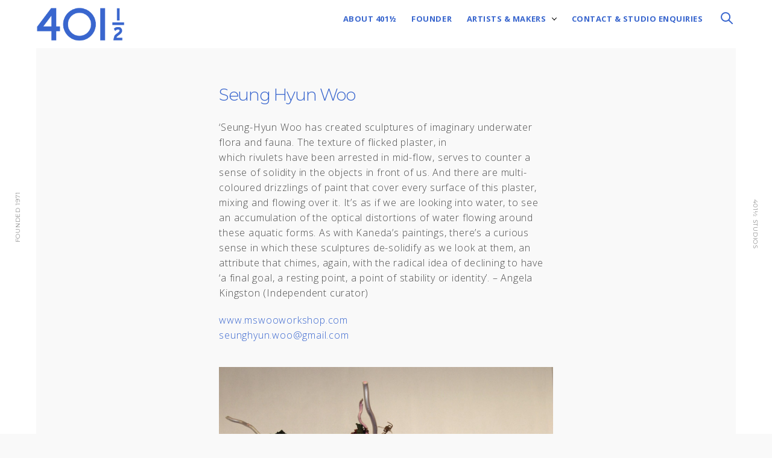

--- FILE ---
content_type: text/html; charset=UTF-8
request_url: https://401studios.org/artists_and_makers/seung-hyun-woo/
body_size: 7723
content:
<!doctype html>
<html lang="en-US">
<head>
	<meta charset="UTF-8" />
	<meta name="viewport" content="width=device-width, initial-scale=1, maximum-scale=1, user-scalable=1">
	<meta name="apple-mobile-web-app-capable" content="yes">
	<meta name="apple-touch-fullscreen" content="yes">
	<meta http-equiv="cleartype" content="on">
	<meta name="HandheldFriendly" content="True">
	<link rel="profile" href="http://gmpg.org/xfn/11">
	<link rel="pingback" href="https://401studios.org/xmlrpc.php">
	<link rel="icon" href="https://401studios.org/wp-content/uploads/2015/08/cropped-401icon2-32x32.png" sizes="32x32" />
<link rel="icon" href="https://401studios.org/wp-content/uploads/2015/08/cropped-401icon2-192x192.png" sizes="192x192" />
<link rel="apple-touch-icon" href="https://401studios.org/wp-content/uploads/2015/08/cropped-401icon2-180x180.png" />
<meta name="msapplication-TileImage" content="https://401studios.org/wp-content/uploads/2015/08/cropped-401icon2-270x270.png" />
			<title>Seung Hyun Woo &#8211; 401½ studios</title>
<meta name='robots' content='max-image-preview:large' />
<link rel='dns-prefetch' href='//cdnjs.cloudflare.com' />
<link rel='dns-prefetch' href='//maxcdn.bootstrapcdn.com' />
<link rel="alternate" type="application/rss+xml" title="401½ studios &raquo; Feed" href="https://401studios.org/feed/" />
<link rel="alternate" type="application/rss+xml" title="401½ studios &raquo; Comments Feed" href="https://401studios.org/comments/feed/" />
<script type="text/javascript">
window._wpemojiSettings = {"baseUrl":"https:\/\/s.w.org\/images\/core\/emoji\/14.0.0\/72x72\/","ext":".png","svgUrl":"https:\/\/s.w.org\/images\/core\/emoji\/14.0.0\/svg\/","svgExt":".svg","source":{"concatemoji":"https:\/\/401studios.org\/wp-includes\/js\/wp-emoji-release.min.js?ver=6.2.8"}};
/*! This file is auto-generated */
!function(e,a,t){var n,r,o,i=a.createElement("canvas"),p=i.getContext&&i.getContext("2d");function s(e,t){p.clearRect(0,0,i.width,i.height),p.fillText(e,0,0);e=i.toDataURL();return p.clearRect(0,0,i.width,i.height),p.fillText(t,0,0),e===i.toDataURL()}function c(e){var t=a.createElement("script");t.src=e,t.defer=t.type="text/javascript",a.getElementsByTagName("head")[0].appendChild(t)}for(o=Array("flag","emoji"),t.supports={everything:!0,everythingExceptFlag:!0},r=0;r<o.length;r++)t.supports[o[r]]=function(e){if(p&&p.fillText)switch(p.textBaseline="top",p.font="600 32px Arial",e){case"flag":return s("\ud83c\udff3\ufe0f\u200d\u26a7\ufe0f","\ud83c\udff3\ufe0f\u200b\u26a7\ufe0f")?!1:!s("\ud83c\uddfa\ud83c\uddf3","\ud83c\uddfa\u200b\ud83c\uddf3")&&!s("\ud83c\udff4\udb40\udc67\udb40\udc62\udb40\udc65\udb40\udc6e\udb40\udc67\udb40\udc7f","\ud83c\udff4\u200b\udb40\udc67\u200b\udb40\udc62\u200b\udb40\udc65\u200b\udb40\udc6e\u200b\udb40\udc67\u200b\udb40\udc7f");case"emoji":return!s("\ud83e\udef1\ud83c\udffb\u200d\ud83e\udef2\ud83c\udfff","\ud83e\udef1\ud83c\udffb\u200b\ud83e\udef2\ud83c\udfff")}return!1}(o[r]),t.supports.everything=t.supports.everything&&t.supports[o[r]],"flag"!==o[r]&&(t.supports.everythingExceptFlag=t.supports.everythingExceptFlag&&t.supports[o[r]]);t.supports.everythingExceptFlag=t.supports.everythingExceptFlag&&!t.supports.flag,t.DOMReady=!1,t.readyCallback=function(){t.DOMReady=!0},t.supports.everything||(n=function(){t.readyCallback()},a.addEventListener?(a.addEventListener("DOMContentLoaded",n,!1),e.addEventListener("load",n,!1)):(e.attachEvent("onload",n),a.attachEvent("onreadystatechange",function(){"complete"===a.readyState&&t.readyCallback()})),(e=t.source||{}).concatemoji?c(e.concatemoji):e.wpemoji&&e.twemoji&&(c(e.twemoji),c(e.wpemoji)))}(window,document,window._wpemojiSettings);
</script>
<style type="text/css">
img.wp-smiley,
img.emoji {
	display: inline !important;
	border: none !important;
	box-shadow: none !important;
	height: 1em !important;
	width: 1em !important;
	margin: 0 0.07em !important;
	vertical-align: -0.1em !important;
	background: none !important;
	padding: 0 !important;
}
</style>
	<link rel='stylesheet' id='wp-block-library-css' href='https://401studios.org/wp-includes/css/dist/block-library/style.min.css?ver=6.2.8' type='text/css' media='all' />
<link rel='stylesheet' id='classic-theme-styles-css' href='https://401studios.org/wp-includes/css/classic-themes.min.css?ver=6.2.8' type='text/css' media='all' />
<style id='global-styles-inline-css' type='text/css'>
body{--wp--preset--color--black: #000000;--wp--preset--color--cyan-bluish-gray: #abb8c3;--wp--preset--color--white: #ffffff;--wp--preset--color--pale-pink: #f78da7;--wp--preset--color--vivid-red: #cf2e2e;--wp--preset--color--luminous-vivid-orange: #ff6900;--wp--preset--color--luminous-vivid-amber: #fcb900;--wp--preset--color--light-green-cyan: #7bdcb5;--wp--preset--color--vivid-green-cyan: #00d084;--wp--preset--color--pale-cyan-blue: #8ed1fc;--wp--preset--color--vivid-cyan-blue: #0693e3;--wp--preset--color--vivid-purple: #9b51e0;--wp--preset--gradient--vivid-cyan-blue-to-vivid-purple: linear-gradient(135deg,rgba(6,147,227,1) 0%,rgb(155,81,224) 100%);--wp--preset--gradient--light-green-cyan-to-vivid-green-cyan: linear-gradient(135deg,rgb(122,220,180) 0%,rgb(0,208,130) 100%);--wp--preset--gradient--luminous-vivid-amber-to-luminous-vivid-orange: linear-gradient(135deg,rgba(252,185,0,1) 0%,rgba(255,105,0,1) 100%);--wp--preset--gradient--luminous-vivid-orange-to-vivid-red: linear-gradient(135deg,rgba(255,105,0,1) 0%,rgb(207,46,46) 100%);--wp--preset--gradient--very-light-gray-to-cyan-bluish-gray: linear-gradient(135deg,rgb(238,238,238) 0%,rgb(169,184,195) 100%);--wp--preset--gradient--cool-to-warm-spectrum: linear-gradient(135deg,rgb(74,234,220) 0%,rgb(151,120,209) 20%,rgb(207,42,186) 40%,rgb(238,44,130) 60%,rgb(251,105,98) 80%,rgb(254,248,76) 100%);--wp--preset--gradient--blush-light-purple: linear-gradient(135deg,rgb(255,206,236) 0%,rgb(152,150,240) 100%);--wp--preset--gradient--blush-bordeaux: linear-gradient(135deg,rgb(254,205,165) 0%,rgb(254,45,45) 50%,rgb(107,0,62) 100%);--wp--preset--gradient--luminous-dusk: linear-gradient(135deg,rgb(255,203,112) 0%,rgb(199,81,192) 50%,rgb(65,88,208) 100%);--wp--preset--gradient--pale-ocean: linear-gradient(135deg,rgb(255,245,203) 0%,rgb(182,227,212) 50%,rgb(51,167,181) 100%);--wp--preset--gradient--electric-grass: linear-gradient(135deg,rgb(202,248,128) 0%,rgb(113,206,126) 100%);--wp--preset--gradient--midnight: linear-gradient(135deg,rgb(2,3,129) 0%,rgb(40,116,252) 100%);--wp--preset--duotone--dark-grayscale: url('#wp-duotone-dark-grayscale');--wp--preset--duotone--grayscale: url('#wp-duotone-grayscale');--wp--preset--duotone--purple-yellow: url('#wp-duotone-purple-yellow');--wp--preset--duotone--blue-red: url('#wp-duotone-blue-red');--wp--preset--duotone--midnight: url('#wp-duotone-midnight');--wp--preset--duotone--magenta-yellow: url('#wp-duotone-magenta-yellow');--wp--preset--duotone--purple-green: url('#wp-duotone-purple-green');--wp--preset--duotone--blue-orange: url('#wp-duotone-blue-orange');--wp--preset--font-size--small: 13px;--wp--preset--font-size--medium: 20px;--wp--preset--font-size--large: 36px;--wp--preset--font-size--x-large: 42px;--wp--preset--spacing--20: 0.44rem;--wp--preset--spacing--30: 0.67rem;--wp--preset--spacing--40: 1rem;--wp--preset--spacing--50: 1.5rem;--wp--preset--spacing--60: 2.25rem;--wp--preset--spacing--70: 3.38rem;--wp--preset--spacing--80: 5.06rem;--wp--preset--shadow--natural: 6px 6px 9px rgba(0, 0, 0, 0.2);--wp--preset--shadow--deep: 12px 12px 50px rgba(0, 0, 0, 0.4);--wp--preset--shadow--sharp: 6px 6px 0px rgba(0, 0, 0, 0.2);--wp--preset--shadow--outlined: 6px 6px 0px -3px rgba(255, 255, 255, 1), 6px 6px rgba(0, 0, 0, 1);--wp--preset--shadow--crisp: 6px 6px 0px rgba(0, 0, 0, 1);}:where(.is-layout-flex){gap: 0.5em;}body .is-layout-flow > .alignleft{float: left;margin-inline-start: 0;margin-inline-end: 2em;}body .is-layout-flow > .alignright{float: right;margin-inline-start: 2em;margin-inline-end: 0;}body .is-layout-flow > .aligncenter{margin-left: auto !important;margin-right: auto !important;}body .is-layout-constrained > .alignleft{float: left;margin-inline-start: 0;margin-inline-end: 2em;}body .is-layout-constrained > .alignright{float: right;margin-inline-start: 2em;margin-inline-end: 0;}body .is-layout-constrained > .aligncenter{margin-left: auto !important;margin-right: auto !important;}body .is-layout-constrained > :where(:not(.alignleft):not(.alignright):not(.alignfull)){max-width: var(--wp--style--global--content-size);margin-left: auto !important;margin-right: auto !important;}body .is-layout-constrained > .alignwide{max-width: var(--wp--style--global--wide-size);}body .is-layout-flex{display: flex;}body .is-layout-flex{flex-wrap: wrap;align-items: center;}body .is-layout-flex > *{margin: 0;}:where(.wp-block-columns.is-layout-flex){gap: 2em;}.has-black-color{color: var(--wp--preset--color--black) !important;}.has-cyan-bluish-gray-color{color: var(--wp--preset--color--cyan-bluish-gray) !important;}.has-white-color{color: var(--wp--preset--color--white) !important;}.has-pale-pink-color{color: var(--wp--preset--color--pale-pink) !important;}.has-vivid-red-color{color: var(--wp--preset--color--vivid-red) !important;}.has-luminous-vivid-orange-color{color: var(--wp--preset--color--luminous-vivid-orange) !important;}.has-luminous-vivid-amber-color{color: var(--wp--preset--color--luminous-vivid-amber) !important;}.has-light-green-cyan-color{color: var(--wp--preset--color--light-green-cyan) !important;}.has-vivid-green-cyan-color{color: var(--wp--preset--color--vivid-green-cyan) !important;}.has-pale-cyan-blue-color{color: var(--wp--preset--color--pale-cyan-blue) !important;}.has-vivid-cyan-blue-color{color: var(--wp--preset--color--vivid-cyan-blue) !important;}.has-vivid-purple-color{color: var(--wp--preset--color--vivid-purple) !important;}.has-black-background-color{background-color: var(--wp--preset--color--black) !important;}.has-cyan-bluish-gray-background-color{background-color: var(--wp--preset--color--cyan-bluish-gray) !important;}.has-white-background-color{background-color: var(--wp--preset--color--white) !important;}.has-pale-pink-background-color{background-color: var(--wp--preset--color--pale-pink) !important;}.has-vivid-red-background-color{background-color: var(--wp--preset--color--vivid-red) !important;}.has-luminous-vivid-orange-background-color{background-color: var(--wp--preset--color--luminous-vivid-orange) !important;}.has-luminous-vivid-amber-background-color{background-color: var(--wp--preset--color--luminous-vivid-amber) !important;}.has-light-green-cyan-background-color{background-color: var(--wp--preset--color--light-green-cyan) !important;}.has-vivid-green-cyan-background-color{background-color: var(--wp--preset--color--vivid-green-cyan) !important;}.has-pale-cyan-blue-background-color{background-color: var(--wp--preset--color--pale-cyan-blue) !important;}.has-vivid-cyan-blue-background-color{background-color: var(--wp--preset--color--vivid-cyan-blue) !important;}.has-vivid-purple-background-color{background-color: var(--wp--preset--color--vivid-purple) !important;}.has-black-border-color{border-color: var(--wp--preset--color--black) !important;}.has-cyan-bluish-gray-border-color{border-color: var(--wp--preset--color--cyan-bluish-gray) !important;}.has-white-border-color{border-color: var(--wp--preset--color--white) !important;}.has-pale-pink-border-color{border-color: var(--wp--preset--color--pale-pink) !important;}.has-vivid-red-border-color{border-color: var(--wp--preset--color--vivid-red) !important;}.has-luminous-vivid-orange-border-color{border-color: var(--wp--preset--color--luminous-vivid-orange) !important;}.has-luminous-vivid-amber-border-color{border-color: var(--wp--preset--color--luminous-vivid-amber) !important;}.has-light-green-cyan-border-color{border-color: var(--wp--preset--color--light-green-cyan) !important;}.has-vivid-green-cyan-border-color{border-color: var(--wp--preset--color--vivid-green-cyan) !important;}.has-pale-cyan-blue-border-color{border-color: var(--wp--preset--color--pale-cyan-blue) !important;}.has-vivid-cyan-blue-border-color{border-color: var(--wp--preset--color--vivid-cyan-blue) !important;}.has-vivid-purple-border-color{border-color: var(--wp--preset--color--vivid-purple) !important;}.has-vivid-cyan-blue-to-vivid-purple-gradient-background{background: var(--wp--preset--gradient--vivid-cyan-blue-to-vivid-purple) !important;}.has-light-green-cyan-to-vivid-green-cyan-gradient-background{background: var(--wp--preset--gradient--light-green-cyan-to-vivid-green-cyan) !important;}.has-luminous-vivid-amber-to-luminous-vivid-orange-gradient-background{background: var(--wp--preset--gradient--luminous-vivid-amber-to-luminous-vivid-orange) !important;}.has-luminous-vivid-orange-to-vivid-red-gradient-background{background: var(--wp--preset--gradient--luminous-vivid-orange-to-vivid-red) !important;}.has-very-light-gray-to-cyan-bluish-gray-gradient-background{background: var(--wp--preset--gradient--very-light-gray-to-cyan-bluish-gray) !important;}.has-cool-to-warm-spectrum-gradient-background{background: var(--wp--preset--gradient--cool-to-warm-spectrum) !important;}.has-blush-light-purple-gradient-background{background: var(--wp--preset--gradient--blush-light-purple) !important;}.has-blush-bordeaux-gradient-background{background: var(--wp--preset--gradient--blush-bordeaux) !important;}.has-luminous-dusk-gradient-background{background: var(--wp--preset--gradient--luminous-dusk) !important;}.has-pale-ocean-gradient-background{background: var(--wp--preset--gradient--pale-ocean) !important;}.has-electric-grass-gradient-background{background: var(--wp--preset--gradient--electric-grass) !important;}.has-midnight-gradient-background{background: var(--wp--preset--gradient--midnight) !important;}.has-small-font-size{font-size: var(--wp--preset--font-size--small) !important;}.has-medium-font-size{font-size: var(--wp--preset--font-size--medium) !important;}.has-large-font-size{font-size: var(--wp--preset--font-size--large) !important;}.has-x-large-font-size{font-size: var(--wp--preset--font-size--x-large) !important;}
.wp-block-navigation a:where(:not(.wp-element-button)){color: inherit;}
:where(.wp-block-columns.is-layout-flex){gap: 2em;}
.wp-block-pullquote{font-size: 1.5em;line-height: 1.6;}
</style>
<link rel='stylesheet' id='columnizer-css' href='https://401studios.org/wp-content/plugins/columnizer/columnizer.css?ver=6.2.8' type='text/css' media='all' />
<link rel='stylesheet' id='contact-form-7-css' href='https://401studios.org/wp-content/plugins/contact-form-7/includes/css/styles.css?ver=5.8.7' type='text/css' media='all' />
<link rel='stylesheet' id='foundation-css' href='https://401studios.org/wp-content/themes/notio-wp/assets/css/foundation.min.css' type='text/css' media='all' />
<link rel='stylesheet' id='fa-css' href='https://maxcdn.bootstrapcdn.com/font-awesome/4.3.0/css/font-awesome.min.css' type='text/css' media='all' />
<link rel='stylesheet' id='app-css' href='https://401studios.org/wp-content/themes/notio-wp/assets/css/app.css' type='text/css' media='all' />
<link rel='stylesheet' id='selection-css' href='https://401studios.org/wp-content/themes/notio-wp/assets/css/selection.php?id=2907' type='text/css' media='all' />
<link rel='stylesheet' id='mp-css' href='https://401studios.org/wp-content/themes/notio-wp/assets/css/magnific-popup.css' type='text/css' media='all' />
<link rel='stylesheet' id='style-css' href='https://401studios.org/wp-content/themes/notio-wp/style.css' type='text/css' media='all' />
<link rel='stylesheet' id='js_composer_front-css' href='https://401studios.org/wp-content/plugins/js_composer/assets/css/js_composer.min.css?ver=6.11.0' type='text/css' media='all' />
<script type='text/javascript' src='https://401studios.org/wp-includes/js/jquery/jquery.min.js?ver=3.6.4' id='jquery-core-js'></script>
<script type='text/javascript' src='https://401studios.org/wp-includes/js/jquery/jquery-migrate.min.js?ver=3.4.0' id='jquery-migrate-js'></script>
<script type='text/javascript' src='https://401studios.org/wp-content/plugins/columnizer/jquery.columnizer.js?ver=6.2.8' id='columnizer-js'></script>
<script type='text/javascript' src='https://401studios.org/wp-content/plugins/columnizer/columnizer-init.js?ver=6.2.8' id='columnizerinit-js'></script>
<script type='text/javascript' src='https://401studios.org/wp-content/themes/notio-wp/assets/js/plugins/modernizr.custom.min.js' id='modernizr-js'></script>
<link rel="https://api.w.org/" href="https://401studios.org/wp-json/" /><link rel="EditURI" type="application/rsd+xml" title="RSD" href="https://401studios.org/xmlrpc.php?rsd" />
<link rel="wlwmanifest" type="application/wlwmanifest+xml" href="https://401studios.org/wp-includes/wlwmanifest.xml" />
<meta name="generator" content="WordPress 6.2.8" />
<link rel="canonical" href="https://401studios.org/artists_and_makers/seung-hyun-woo/" />
<link rel='shortlink' href='https://401studios.org/?p=2907' />
<link rel="alternate" type="application/json+oembed" href="https://401studios.org/wp-json/oembed/1.0/embed?url=https%3A%2F%2F401studios.org%2Fartists_and_makers%2Fseung-hyun-woo%2F" />
<link rel="alternate" type="text/xml+oembed" href="https://401studios.org/wp-json/oembed/1.0/embed?url=https%3A%2F%2F401studios.org%2Fartists_and_makers%2Fseung-hyun-woo%2F&#038;format=xml" />
<style type="text/css">.recentcomments a{display:inline !important;padding:0 !important;margin:0 !important;}</style><meta name="generator" content="Powered by WPBakery Page Builder - drag and drop page builder for WordPress."/>
<link rel="icon" href="https://401studios.org/wp-content/uploads/2015/08/cropped-401icon2-32x32.png" sizes="32x32" />
<link rel="icon" href="https://401studios.org/wp-content/uploads/2015/08/cropped-401icon2-192x192.png" sizes="192x192" />
<link rel="apple-touch-icon" href="https://401studios.org/wp-content/uploads/2015/08/cropped-401icon2-180x180.png" />
<meta name="msapplication-TileImage" content="https://401studios.org/wp-content/uploads/2015/08/cropped-401icon2-270x270.png" />
		<style type="text/css" id="wp-custom-css">
			.home .cf{
	display: flex;
	align-items: center;
	justify-content: center;
	min-height: 100vh
}
.home .cf .page-container{
	width: 100%
}		</style>
		<style type="text/css" data-type="vc_custom-css">.overlay-effect .simple-overlay {
	background: #3966ce !important;}
h4 {color:#3966ce !important;}</style><noscript><style> .wpb_animate_when_almost_visible { opacity: 1; }</style></noscript></head>
<body class="artists_and_makers-template-default single single-artists_and_makers postid-2907 single-format-standard footer_off footer-fixed smooth_scroll wpb-js-composer js-comp-ver-6.11.0 vc_responsive" data-url="https://401studios.org" data-cart-count="" data-sharrreurl="https://401studios.org/wp-content/themes/notio-wp/inc/sharrre.php">
<div id="wrapper" class="open">
	
	<!-- Start Mobile Menu -->
	<nav id="mobile-menu">
		<div class="menu-container custom_scroll">
			<a href="#" class="panel-close"></a>
			<div class="menu-holder">
								  <ul id="menu-401-header-menu" class="mobile-menu sf-menu"><li id="menu-item-2074" class=" menu-item menu-item-type-post_type menu-item-object-page menu-item-2074"><a href="https://401studios.org/about-401%c2%bd/">About 401½</a></li>
<li id="menu-item-3126" class=" menu-item menu-item-type-post_type menu-item-object-page menu-item-3126"><a href="https://401studios.org/michael-haynes/">Founder</a></li>
<li id="menu-item-2201" class=" menu-item menu-item-type-custom menu-item-object-custom menu-item-has-children menu-item-2201"><a>Artists &#038; Makers<span><svg version="1.1" class="menu_icon" xmlns="http://www.w3.org/2000/svg" xmlns:xlink="http://www.w3.org/1999/xlink" x="0px" y="0px"
			 width="7.998px" height="4.707px" viewBox="0 0 7.998 4.707" enable-background="new 0 0 7.998 4.707" xml:space="preserve"><rect x="1.854" y="-0.475" transform="matrix(0.7071 -0.7071 0.7071 0.7071 -0.9747 2.3534)" fill-rule="evenodd" clip-rule="evenodd" width="1" height="5.657"/><rect x="2.817" y="1.854" transform="matrix(0.7071 -0.7071 0.7071 0.7071 -0.0107 4.6811)" fill-rule="evenodd" clip-rule="evenodd" width="5.657" height="1"/></svg></span></a>
<ul class="sub-menu">
	<li id="menu-item-2646" class=" menu-item menu-item-type-post_type menu-item-object-page menu-item-2646"><a href="https://401studios.org/metalwork-jewellery/">Metalwork &#038; Jewellery</a></li>
	<li id="menu-item-2297" class=" menu-item menu-item-type-post_type menu-item-object-page menu-item-2297"><a href="https://401studios.org/painting/">Painting &#038; Printing</a></li>
	<li id="menu-item-2645" class=" menu-item menu-item-type-post_type menu-item-object-page menu-item-2645"><a href="https://401studios.org/textiles-interiors/">Textiles &#038; Interiors</a></li>
	<li id="menu-item-2516" class=" menu-item menu-item-type-post_type menu-item-object-page menu-item-2516"><a href="https://401studios.org/ceramics-glass/">Ceramics &#038; Sculpture</a></li>
	<li id="menu-item-2644" class=" menu-item menu-item-type-post_type menu-item-object-page menu-item-2644"><a href="https://401studios.org/film-theatre-costumes/">Film, Theatre &#038; Costume</a></li>
	<li id="menu-item-3061" class=" menu-item menu-item-type-post_type menu-item-object-page menu-item-3061"><a href="https://401studios.org/design/">Design &#038; Illustration</a></li>
	<li id="menu-item-2313" class=" menu-item menu-item-type-post_type menu-item-object-page menu-item-2313"><a href="https://401studios.org/past-artists/">Notable Past Members</a></li>
</ul>
</li>
<li id="menu-item-2200" class=" menu-item menu-item-type-post_type menu-item-object-page menu-item-2200"><a href="https://401studios.org/contact/">Contact &#038; studio enquiries</a></li>
</ul>							</div>
			
			<div class="menu-footer">
											</div>
		</div>
		<div class="spacer"></div>
	</nav>
	<!-- End Mobile Menu -->
	
	<!-- Start Quick Cart -->
	<nav id="side-cart"></nav>	<!-- End Quick Cart -->
	
		<!-- Start Loader -->
		<div class="preloader"></div>
		<!-- End Loader -->
		
		<!-- Start Header -->
		<header class="header row no-padding style2" data-equal=">.columns" role="banner">
			<div class="small-7 medium-4 columns logo">
									<a href="https://401studios.org" class="logolink">
						<img src="https://401studios.org/wp-content/uploads/2015/08/401logo_s_blue.png" class="logoimg" alt="401½ studios"/>
					</a>
							</div>
						<div class="small-5 medium-8 columns menu-holder">
													<nav id="full-menu" role="navigation">
												  <ul id="menu-401-header-menu-1" class="full-menu"><li class=" menu-item menu-item-type-post_type menu-item-object-page menu-item-2074"><a href="https://401studios.org/about-401%c2%bd/">About 401½</a></li>
<li class=" menu-item menu-item-type-post_type menu-item-object-page menu-item-3126"><a href="https://401studios.org/michael-haynes/">Founder</a></li>
<li class=" menu-item menu-item-type-custom menu-item-object-custom menu-item-has-children menu-item-2201"><a>Artists &#038; Makers<span><svg version="1.1" class="menu_icon" xmlns="http://www.w3.org/2000/svg" xmlns:xlink="http://www.w3.org/1999/xlink" x="0px" y="0px"
			 width="7.998px" height="4.707px" viewBox="0 0 7.998 4.707" enable-background="new 0 0 7.998 4.707" xml:space="preserve"><rect x="1.854" y="-0.475" transform="matrix(0.7071 -0.7071 0.7071 0.7071 -0.9747 2.3534)" fill-rule="evenodd" clip-rule="evenodd" width="1" height="5.657"/><rect x="2.817" y="1.854" transform="matrix(0.7071 -0.7071 0.7071 0.7071 -0.0107 4.6811)" fill-rule="evenodd" clip-rule="evenodd" width="5.657" height="1"/></svg></span></a>
<ul class="sub-menu">
	<li class=" menu-item menu-item-type-post_type menu-item-object-page menu-item-2646"><a href="https://401studios.org/metalwork-jewellery/">Metalwork &#038; Jewellery</a></li>
	<li class=" menu-item menu-item-type-post_type menu-item-object-page menu-item-2297"><a href="https://401studios.org/painting/">Painting &#038; Printing</a></li>
	<li class=" menu-item menu-item-type-post_type menu-item-object-page menu-item-2645"><a href="https://401studios.org/textiles-interiors/">Textiles &#038; Interiors</a></li>
	<li class=" menu-item menu-item-type-post_type menu-item-object-page menu-item-2516"><a href="https://401studios.org/ceramics-glass/">Ceramics &#038; Sculpture</a></li>
	<li class=" menu-item menu-item-type-post_type menu-item-object-page menu-item-2644"><a href="https://401studios.org/film-theatre-costumes/">Film, Theatre &#038; Costume</a></li>
	<li class=" menu-item menu-item-type-post_type menu-item-object-page menu-item-3061"><a href="https://401studios.org/design/">Design &#038; Illustration</a></li>
	<li class=" menu-item menu-item-type-post_type menu-item-object-page menu-item-2313"><a href="https://401studios.org/past-artists/">Notable Past Members</a></li>
</ul>
</li>
<li class=" menu-item menu-item-type-post_type menu-item-object-page menu-item-2200"><a href="https://401studios.org/contact/">Contact &#038; studio enquiries</a></li>
</ul>											</nav>
									<a href="#searchpopup" id="quick_search"><svg version="1.1" id="search_icon" xmlns="http://www.w3.org/2000/svg" xmlns:xlink="http://www.w3.org/1999/xlink" x="0px" y="0px"
		 width="20px" height="20px" viewBox="0 0 20 20" enable-background="new 0 0 20 20" xml:space="preserve">
			<path d="M19.769,18.408l-5.408-5.357c1.109-1.364,1.777-3.095,1.777-4.979c0-4.388-3.604-7.958-8.033-7.958
				c-4.429,0-8.032,3.57-8.032,7.958s3.604,7.958,8.032,7.958c1.805,0,3.468-0.601,4.811-1.6l5.435,5.384
				c0.196,0.194,0.453,0.29,0.71,0.29c0.256,0,0.513-0.096,0.709-0.29C20.16,19.426,20.16,18.796,19.769,18.408z M2.079,8.072
				c0-3.292,2.703-5.97,6.025-5.97s6.026,2.678,6.026,5.97c0,3.292-2.704,5.969-6.026,5.969S2.079,11.364,2.079,8.072z"/>
	</svg></a>
								<a href="#" data-target="open-menu" class="mobile-toggle">
					<div>
						<span></span><span></span><span></span>
					</div>
				</a>
			</div>
		</header>
		<!-- End Header -->
		<!-- Start Quick Search -->
		<aside id="searchpopup">
			<div class="spacer"></div>
			<div class="vcenter">
				<div>
					<p>SEARCH AND PRESS ENTER</p>
					<!-- Start SearchForm -->
<form method="get" class="searchform" role="search" action="https://401studios.org/">
    <fieldset>
    	<input name="s" type="text" id="s" placeholder="Search" class="small-12">
    </fieldset>
</form>
<!-- End SearchForm -->				</div>
			</div>
		</aside>
		<!-- End Quick Search -->
				<!-- Start Left Bar -->
		<aside id="bar-left" class="bar-side"><div>Founded 1971</div></aside>
		<!-- End Left Bar -->
		
		<!-- Start Right Bar -->
		<aside id="bar-right" class="bar-side right-side"><div class="right-side">401½ studios</div></aside>
		<!-- End Right Bar -->
				
		<div role="main" class="cf">
  <article itemscope itemtype="http://schema.org/BlogPosting" class="post style1 blog-post post-2907 artists_and_makers type-artists_and_makers status-publish format-standard has-post-thumbnail hentry category-sculpture" id="post-2907" role="article">
  	  			<figure class="post-gallery parallax_bg" data-stellar-background-ratio="0.1" style="background-image: url('https://401studios.org/wp-content/uploads/401studios-Seung-Hyun-Woo-3-1200x600.jpg');"></figure>
		<div class="row">
		<div class="small-12 medium-10 large-6 medium-centered columns">
			
			<aside class="post-meta cf">
	<ul>
				
				
				
				
			</ul>
</aside>			<div class="post-content">
				<section class="wpb-content-wrapper"><div  class="row " >
	<div class="medium-12 small-12  columns " >
			<aside class="gap cf" style="height:30px;"></aside>
	<div class="wpb_text_column wpb_content_element " >
		<div class="wpb_wrapper">
			<h4>Seung Hyun Woo</h4>

		</div>
	</div>
<div class="vc_row wpb_row vc_inner vc_row-fluid"><div class="wpb_column vc_column_container vc_col-sm-12"><div class="vc_column-inner"><div class="wpb_wrapper">
	<div class="wpb_text_column wpb_content_element " >
		<div class="wpb_wrapper">
			<p>&#8216;Seung-Hyun Woo has created sculptures of imaginary underwater flora and fauna. The texture of flicked plaster, in<br />
which rivulets have been arrested in mid-flow, serves to counter a sense of solidity in the objects in front of us. And there are multi-coloured drizzlings of paint that cover every surface of this plaster, mixing and flowing over it. It’s as if we are looking into water, to see an accumulation of the optical distortions of water flowing around these aquatic forms. As with Kaneda’s paintings, there’s a curious sense in which these sculptures de-solidify as we look at them, an attribute that chimes, again, with the radical idea of declining to have ‘a final goal, a resting point, a point of stability or identity’. &#8211; Angela Kingston (Independent curator)</p>
<p><a href="https://www.mswooworkshop.com/" target="_blank" rel="noopener">www.mswooworkshop.com</a><br />
<a href="mailto:seunghyun.woo@gmail.com">seunghyun.woo@gmail.com</a></p>

		</div>
	</div>
</div></div></div></div><aside class="gap cf" style="height:40px;"></aside><a  class="fresco overlay-effect" href="https://401studios.org/wp-content/uploads/401studios-Seung-Hyun-Woo-1-825x1024.jpg" target="" title=""><div class="simple-overlay"></div><img width="1200" height="1489" src="https://401studios.org/wp-content/uploads/401studios-Seung-Hyun-Woo-1.jpg" class="  full attachment-full" alt="" decoding="async" loading="lazy" title="401studios-Seung-Hyun Woo-1" srcset="https://401studios.org/wp-content/uploads/401studios-Seung-Hyun-Woo-1.jpg 1200w, https://401studios.org/wp-content/uploads/401studios-Seung-Hyun-Woo-1-242x300.jpg 242w, https://401studios.org/wp-content/uploads/401studios-Seung-Hyun-Woo-1-825x1024.jpg 825w, https://401studios.org/wp-content/uploads/401studios-Seung-Hyun-Woo-1-768x953.jpg 768w" sizes="(max-width: 1200px) 100vw, 1200px" /></a><aside class="gap cf" style="height:20px;"></aside><a  class="fresco overlay-effect" href="https://401studios.org/wp-content/uploads/401studios-Seung-Hyun-Woo-2-1024x733.jpg" target="" title=""><div class="simple-overlay"></div><img width="1600" height="1146" src="https://401studios.org/wp-content/uploads/401studios-Seung-Hyun-Woo-2.jpg" class="  full attachment-full" alt="" decoding="async" loading="lazy" title="401studios-Seung-Hyun Woo-2" srcset="https://401studios.org/wp-content/uploads/401studios-Seung-Hyun-Woo-2.jpg 1600w, https://401studios.org/wp-content/uploads/401studios-Seung-Hyun-Woo-2-300x215.jpg 300w, https://401studios.org/wp-content/uploads/401studios-Seung-Hyun-Woo-2-1024x733.jpg 1024w, https://401studios.org/wp-content/uploads/401studios-Seung-Hyun-Woo-2-768x550.jpg 768w, https://401studios.org/wp-content/uploads/401studios-Seung-Hyun-Woo-2-1536x1100.jpg 1536w" sizes="(max-width: 1600px) 100vw, 1600px" /></a><aside class="gap cf" style="height:20px;"></aside><a  class="fresco overlay-effect" href="https://401studios.org/wp-content/uploads/401studios-Seung-Hyun-Woo-3-878x1024.jpg" target="" title=""><div class="simple-overlay"></div><img width="1600" height="1866" src="https://401studios.org/wp-content/uploads/401studios-Seung-Hyun-Woo-3.jpg" class="  full attachment-full" alt="" decoding="async" loading="lazy" title="401studios-Seung-Hyun Woo-3" srcset="https://401studios.org/wp-content/uploads/401studios-Seung-Hyun-Woo-3.jpg 1600w, https://401studios.org/wp-content/uploads/401studios-Seung-Hyun-Woo-3-257x300.jpg 257w, https://401studios.org/wp-content/uploads/401studios-Seung-Hyun-Woo-3-878x1024.jpg 878w, https://401studios.org/wp-content/uploads/401studios-Seung-Hyun-Woo-3-768x896.jpg 768w, https://401studios.org/wp-content/uploads/401studios-Seung-Hyun-Woo-3-1317x1536.jpg 1317w" sizes="(max-width: 1600px) 100vw, 1600px" /></a><aside class="gap cf" style="height:20px;"></aside>
	<div class="wpb_text_column wpb_content_element " >
		<div class="wpb_wrapper">
			<p><em><br />
</em></p>

		</div>
	</div>
<aside class="gap cf" style="height:80px;"></aside>
	</div> 
</div>
</section>							</div>
		</div>
	</div>
  </article>


		</div><!-- End role["main"] -->

		
		</div> <!-- End #wrapper -->


<script type="text/html" id="wpb-modifications"> window.wpbCustomElement = 1; </script><script type='text/javascript' src='https://401studios.org/wp-content/plugins/contact-form-7/includes/swv/js/index.js?ver=5.8.7' id='swv-js'></script>
<script type='text/javascript' id='contact-form-7-js-extra'>
/* <![CDATA[ */
var wpcf7 = {"api":{"root":"https:\/\/401studios.org\/wp-json\/","namespace":"contact-form-7\/v1"}};
/* ]]> */
</script>
<script type='text/javascript' src='https://401studios.org/wp-content/plugins/contact-form-7/includes/js/index.js?ver=5.8.7' id='contact-form-7-js'></script>
<script type='text/javascript' src='https://cdnjs.cloudflare.com/ajax/libs/gsap/1.15.0/TweenMax.min.js' id='tweenmax-js'></script>
<script type='text/javascript' src='https://cdnjs.cloudflare.com/ajax/libs/gsap/1.15.0/plugins/ScrollToPlugin.min.js' id='tweenmax-scrollto-js'></script>
<script type='text/javascript' src='https://401studios.org/wp-content/themes/notio-wp/assets/js/vendor.min.js' id='vendor-js'></script>
<script type='text/javascript' id='app-js-extra'>
/* <![CDATA[ */
var themeajax = {"url":"https:\/\/401studios.org\/wp-admin\/admin-ajax.php"};
/* ]]> */
</script>
<script type='text/javascript' src='https://401studios.org/wp-content/themes/notio-wp/assets/js/app.min.js' id='app-js'></script>
<script type='text/javascript' src='https://401studios.org/wp-content/plugins/js_composer/assets/js/dist/js_composer_front.min.js?ver=6.11.0' id='wpb_composer_front_js-js'></script>
</body>
</html>

--- FILE ---
content_type: text/css
request_url: https://401studios.org/wp-content/plugins/columnizer/columnizer.css?ver=6.2.8
body_size: 277
content:
#columnizer .first div {
	margin-right: 10px;
	margin-left: 0 !important;
	width:300px;
}
#columnizer .last div {
	margin-left: 10px;
	margin-right: 0 !important;
	width:300px;
}
#columnizer .column div {
	margin-left: 10px;
	margin-right: 10px;
	width:300px;
}


--- FILE ---
content_type: text/css;charset=UTF-8
request_url: https://401studios.org/wp-content/themes/notio-wp/assets/css/selection.php?id=2907
body_size: 2080
content:
@import url(https://fonts.googleapis.com/css?family=Open+Sans:200,300,400,500,600,700&subset=latin,latin-ext);
@import url(https://fonts.googleapis.com/css?family=Montserrat:200,300,400,500,600,700&subset=latin,latin-ext);
/* Options set in the admin page */
body { 
    color: ;
    font-family: 'Open Sans';
color: #4c4c4c;
font-weight: 600;
font-size: 14px;
;
}
.header .logo .logoimg {
	max-height: 60px;
}
.post .post-content a:link { color: #3966ce; }
.post .post-content a:hover { color: #000000; }
.post .post-content a:active { color: #3966ce; }
.post .post-content a:focus { color: #3966ce; }

/* Header Height */
.header {
	height: 80px;
	padding-top: 10px;
padding-bottom: 10px;
}
@media only screen and (min-width: 40.063em) {
	#side-cart,
	#searchpopup,
	#mobile-menu,
	.share_container {
		margin-top: 80px;
	}
	.footer-fixed #wrapper [role="main"],
	#wrapper [role="main"] {
	  padding-top: 80px;
	}
}
 
/* Title Typography */
.mont, h1, h2, h3, h4, h5, h6, .header .menu-holder #quick_cart .float_count, .bar-side, #searchpopup input, .widget.widget_top_rated_products ul li a, .widget.widget_products ul li a, .widget.widget_recently_viewed_products ul li a, .widget.widget_shopping_cart .widget_shopping_cart_content .total, input[type="text"].placeholder, input[type="password"].placeholder, input[type="date"].placeholder, input[type="datetime"].placeholder, input[type="email"].placeholder, input[type="number"].placeholder, input[type="search"].placeholder, input[type="tel"].placeholder, input[type="time"].placeholder, input[type="url"].placeholder, textarea.placeholder, label, .order-detail-page .customer_details dt, .select-wrapper select, .content404 figure, .menu-footer, .mobile-menu > li > a, #side-cart .buttons a, #side-cart .subtotal, #side-cart ul li .list_content, #comments #comment-title + .text-center a, .badge, .product-information .back_to_shop, .price > span, .shopping_bag, .cart_totals table, #customer_login .login-section + .login-section .or, .payment_methods li .custom_label, #my-account .account-user .user-name, #my-account #my-account-nav li a, .cart-empty .message, .your-order-header .order-container, .smalltitle, #checkout_thankyou h2, .mediumtitle, .largetitle, .extralargetitle, .btn, .button, input[type=submit], .thb_tabs .tabs dd a, .thb_tabs .tabs li a, .thb_tour .tabs dd a, .thb_tour .tabs li a, .notification-box {
		
}

/* Header Icon Color */
.header .menu-holder #quick_search #search_icon,
.header .menu-holder #quick_cart .change-handle {
	fill: #3966ce;
	color: #3966ce;
}
.mobile-toggle span {
	background: #3966ce;
}
.header .menu-holder #quick_cart,
.header .menu-holder #quick_cart .float_count:hover {
	color: #3966ce;	
}
.header .menu-holder #quick_cart .change-color {
	stroke: #3966ce; 	
}

/* Accent Color */
a:hover, .post .post-meta ul li a, .post .post-title a:hover, .widget ul.menu .current-menu-item > a, .widget.widget_recent_entries ul li .url, .widget.widget_recent_comments ul li .url, .widget.woocommerce.widget_layered_nav ul li .count, .pagination .page-numbers.current, .mobile-menu > li.current-menu-item > a, .mobile-menu > li.sfHover > a, .mobile-menu > li > a:hover, .mobile-menu ul.sub-menu li a:hover, #comments #reply-title small, .post .post-content .filters li h6 a:hover, .post .post-content .filters li h6 a.active, .product_meta p a, .shopping_bag tbody tr td.order-status.Approved, .shopping_bag tbody tr td.product-name .posted_in a, .shopping_bag tbody tr td.product-quantity .wishlist-in-stock, .shopping_bag.order_table tbody tr td h6, .price_slider_amount .button, .price_slider_amount .button:hover, .termscontainer a, ul.accordion > li.active div.title, .tabs .active a, .tabs .active a:hover, .thb_tabs .tabs dd.active a, .thb_tabs .tabs li.active a, .thb_tour .tabs dd.active a, .thb_tour .tabs li.active a, .notification-box a, .notification-box.success .content, .notification-box.success .icon, #full-menu .full-menu > li > a:hover, #full-menu .full-menu > li.current-menu-item > a, #full-menu .full-menu > li.sfHover > a {
  color: #000000;
}

.custom_check:checked + .custom_label:before, [class^="tag-link"]:hover, .post .post-content .portfolio-text-style-2:hover, .product-information .single_add_to_cart_button, #my-account #my-account-nav li.active, .price_slider .ui-slider-handle, .product-category > a:after, .chosen-container.chosen-with-drop .chosen-single, .chosen-container .chosen-drop, .btn.accent, .button.accent, input[type=submit].accent,.notification-box.success {
	border-color: #000000;
}

.content404 figure, [class^="tag-link"]:hover, #side-cart .buttons a:last-child, .post .post-content .portfolio-text-style-2:hover, .product-information .single_add_to_cart_button, #my-account #my-account-nav li.active, .price_slider .ui-slider-range, .demo_store, .your-order-header .status, .btn.accent, .button.accent, input[type=submit].accent, .thb_tabs .tabs dd a:after, .thb_tabs .tabs li a:after, .thb_tour .tabs dd a:after, .thb_tour .tabs li a:after, .post .post-content .iconbox.type2 > span, .highlight.accent {
	background: #000000;	
}
.overlay-effect .simple-overlay {
	background: rgba(0,0,0, 0.95);
}
.mobile-menu li.menu-item-has-children a:hover .menu_icon {
 	fill: #000000;
}
.overlay-effect .overlay,
.portfolio_nav a .overlay,
.post .post-gallery .simple-overlay {
	background: #3966ce}

/* Menu */
.mobile-menu > li > a,
#full-menu .full-menu > li > a {
	font-family: 'Open Sans';
color: #3966ce;
font-weight: 700;
letter-spacing: 0.04em !important;
	
}
.mobile-menu ul.sub-menu li a,
#full-menu ul.sub-menu li a {
	font-family: 'Open Sans';
color: #3966ce;
font-weight: 700;
text-decoration: inherit !important;
line-height: 30px !important;
letter-spacing: 0.04em !important;
	
}

/* Shop Badges */

/* Backgrounds */
.page-id-2907 #wrapper,
.postid-2907 #wrapper {
	}
#searchpopup{
	background-color: #3966ce !important;
}
#mobile-menu {
	background-color: #3966ce !important;
}
/* Extra CSS */
.textwhite {color:#ffffff}
#textwhite {color:#ffffff}
#parasmaller {
  font-size: 90%;
  line-height: 22px;
}
.blog-post-details { display: none; }
#portfolio-nav { display: none; }
.tab-links {color:white !important; }
#tab-links {color:white !important; }
#full-menu .sub-menu li a:hover {color: #000000 !important;}
.placeholder {color:white !important;}
.content404 {background-color:#3966ce !important;}
.content404 h4{color:#ffffff !important;}

--- FILE ---
content_type: application/javascript
request_url: https://401studios.org/wp-content/plugins/columnizer/columnizer-init.js?ver=6.2.8
body_size: 1226
content:
		jQuery(function(){
			jQuery('.columnize-two').columnize({
				columns : 2,
				accuracy : 1,
				buildOnce : true
			})
			jQuery('.columnize-three').columnize({
				columns : 3,
				accuracy : 1,
				buildOnce : true
			})
			jQuery('.columnize-four').columnize({
				columns : 4,
				accuracy : 1,
				buildOnce : true
			})
			jQuery('.columnize-five').columnize({
				columns : 5,
				accuracy : 1,
				buildOnce : true
			})
			jQuery('.columnize-six').columnize({
				columns : 6,
				accuracy : 1,
				buildOnce : true
			})
			jQuery('.columnize-seven').columnize({
				columns : 7,
				accuracy : 1,
				buildOnce : true
			})
			jQuery('.columnize-eight').columnize({
				columns : 8,
				accuracy : 1,
				buildOnce : true
			})
			jQuery('.columnize-nine').columnize({
				columns : 9,
				accuracy : 1,
				buildOnce : true
			})
			jQuery('.columnize-ten').columnize({
				columns : 10,
				accuracy : 1,
				buildOnce : true
			})
			jQuery('.columnize-eleven').columnize({
				columns : 11,
				accuracy : 1,
				buildOnce : true
			})
			jQuery('.columnize-twelve').columnize({
				columns : 12,
				accuracy : 1,
				buildOnce : true
			})
		});



--- FILE ---
content_type: application/javascript
request_url: https://401studios.org/wp-content/themes/notio-wp/assets/js/app.min.js
body_size: 69456
content:
var favicon;

!function($, window, _) {
    "use strict";
    for (var lastTime = 0, vendors = [ "ms", "moz", "webkit", "o" ], x = 0; x < vendors.length && !window.requestAnimationFrame; ++x) window.requestAnimationFrame = window[vendors[x] + "RequestAnimationFrame"], 
    window.cancelAnimationFrame = window[vendors[x] + "CancelAnimationFrame"] || window[vendors[x] + "CancelRequestAnimationFrame"];
    window.requestAnimationFrame || (window.requestAnimationFrame = function(callback) {
        var currTime = new Date().getTime(), timeToCall = Math.max(0, 16 - (currTime - lastTime)), id = window.setTimeout(function() {
            callback(currTime + timeToCall);
        }, timeToCall);
        return lastTime = currTime + timeToCall, id;
    }), window.cancelAnimationFrame || (window.cancelAnimationFrame = function(id) {
        clearTimeout(id);
    });
    var $doc = $(document), win = $(window), Modernizr = window.Modernizr, AnimationsArray = [];
    window.SITE = {
        init: function() {
            var self = this, content = $("#wrapper"), pl = content.find(">.preloader"), count = $("body").data("cart-count");
            favicon = new Favico({
                bgColor: "#151515",
                textColor: "#fff"
            }), favicon.badge(count), content.waitForImages(function() {
                TweenMax.to(pl, 1, {
                    autoAlpha: 0,
                    ease: Quart.easeOut,
                    onComplete: function() {
                        pl.css("display", "none");
                    }
                });
                for (var obj in self) if (self.hasOwnProperty(obj)) {
                    var _method = self[obj];
                    void 0 !== _method.selector && void 0 !== _method.init && $(_method.selector).length > 0 && _method.init();
                }
            });
        },
        SmoothScroll: {
            selector: ".smooth_scroll",
            init: function() {
                smoothScroll();
            }
        },
        reverseAnimations: {
            start: function(container) {
                for (var out = _.difference(AnimationsArray, container), i = 0; i < out.length; ++i) out[i].progress() > 0 && (out[i].timeScale(1.6).reverse(), 
                $("#quick_cart").data("toggled", !1), $(".mobile-toggle").data("toggled", !1), $("#quick_search").data("toggled", !1));
            }
        },
        menu: {
            selector: "#mobile-menu",
            init: function() {
                var menu = $("#mobile-menu"), items = menu.find(".mobile-menu>li,.menu-footer p, .select-wrapper"), toggle = $(".mobile-toggle"), span = toggle.find("span"), cc = menu.find(".spacer"), inner = menu.find(".menu-container"), tlMainNav = new TimelineLite({
                    paused: !0,
                    onStart: function() {
                        menu.css("display", "block");
                    },
                    onComplete: function() {
                        window.SITE.customScroll.init();
                    },
                    onReverseComplete: function() {
                        menu.css("display", "none");
                    }
                }), toggleHover = new TimelineLite({
                    paused: !0
                }), close = $(".panel-close");
                AnimationsArray.push(tlMainNav), AnimationsArray.push(toggleHover), tlMainNav.add(TweenLite.to(menu, .5, {
                    autoAlpha: 1,
                    ease: Quart.easeOut
                })).add(TweenLite.to(inner, .5, {
                    x: 0,
                    ease: Quart.easeOut
                })).staggerFrom(items, .1 * items.length, {
                    x: "50",
                    opacity: 0,
                    ease: Quart.easeOut
                }, .1), toggleHover.add(TweenLite.to(span, .5, {
                    x: "0%",
                    ease: Quart.easeOut
                })).add(TweenLite.to(toggle.find("div"), .5, {
                    rotation: 90,
                    ease: Quart.easeOut
                })).add(TweenLite.to(span.eq(0), .2, {
                    y: "-2",
                    ease: Quart.easeOut
                })).add(TweenLite.to(span.eq(2), .2, {
                    y: "2",
                    ease: Quart.easeOut
                }), "-=0.2"), toggle.hover(function() {
                    toggle.data("toggled") || toggleHover.restart();
                }, function() {
                    toggle.data("toggled") || toggleHover.reverse();
                }).on("click", function() {
                    return toggle.data("toggled") ? (tlMainNav.timeScale(1.6).reverse(), toggle.data("toggled", !1)) : (window.SITE.reverseAnimations.start([ tlMainNav, toggleHover ]), 
                    tlMainNav.timeScale(1).restart(), toggle.data("toggled", !0)), !1;
                }), cc.add(close).on("click", function() {
                    tlMainNav.timeScale(1.6).reverse(), toggleHover.reverse(), toggle.data("toggled", !1);
                });
            }
        },
        search: {
            selector: "#quick_search",
            init: function() {
                var base = this, container = $(base.selector), target = $("#searchpopup"), cc = target.find(".spacer"), el = target.find("p, input"), searchMain = new TimelineLite({
                    paused: !0,
                    onStart: function() {
                        target.css("display", "block");
                    },
                    onReverseComplete: function() {
                        target.css("display", "none");
                    }
                });
                AnimationsArray.push(searchMain), searchMain.add(TweenLite.to(target, .5, {
                    autoAlpha: 1,
                    ease: Quart.easeOut
                })).staggerFrom(el, .2, {
                    y: "50",
                    opacity: 0,
                    ease: Quart.easeOut
                }, .1), container.on("click", function() {
                    return container.data("toggled") ? (searchMain.timeScale(1.6).reverse(), container.data("toggled", !1)) : (window.SITE.reverseAnimations.start([ searchMain ]), 
                    searchMain.timeScale(1).restart(), container.data("toggled", !0)), !1;
                }), cc.on("click", function() {
                    searchMain.timeScale(1.6).reverse(), container.data("toggled", !1);
                });
            }
        },
        quickCart: {
            selector: "#quick_cart",
            start: function() {
                var init = $("#quick_cart").data("init"), close = $(".panel-close");
                window.toggleHover = new TimelineMax({
                    paused: !0
                }), window.MainCart = new TimelineMax({
                    paused: !0,
                    onStart: function() {
                        $("#side-cart").css("display", "block");
                    },
                    onComplete: function() {
                        window.SITE.customScroll.init();
                    },
                    onReverseComplete: function() {
                        $("#side-cart").css("display", "none");
                    }
                }), AnimationsArray.push(window.MainCart), AnimationsArray.push(window.toggleHover), 
                window.MainCart.add(TweenLite.to($("#side-cart"), .5, {
                    autoAlpha: 1,
                    ease: Quart.easeOut
                })).add(TweenLite.to($("#side-cart").find("#cart-container"), .5, {
                    x: 0,
                    ease: Quart.easeOut
                })).add(TweenMax.staggerFrom($("#side-cart").find(".item"), .1 * $("#side-cart").find(".item").length, {
                    y: "50",
                    opacity: 0,
                    ease: Quart.easeOut
                }, .1)), window.toggleHover.add(TweenLite.to($("#quick_cart").find(".handle"), .3, {
                    y: "-3px",
                    ease: Quart.easeOut
                })), init || ($("#quick_cart").data("init", !0), $("#quick_cart").hover(function() {
                    $("#quick_cart").data("toggled") || window.toggleHover.play();
                }, function() {
                    $("#quick_cart").data("toggled") || window.toggleHover.reverse();
                }).on("click", function() {
                    return $("#quick_cart").data("toggled") ? (window.MainCart.timeScale(1.6).reverse(), 
                    $("#quick_cart").data("toggled", !1)) : (window.SITE.reverseAnimations.start([ window.MainCart, window.toggleHover ]), 
                    window.MainCart.timeScale(1).play(), $("#quick_cart").data("toggled", !0)), !1;
                })), $("#side-cart").find(".spacer").add(close).on("click", function() {
                    return window.MainCart.timeScale(1.6).reverse(), window.toggleHover.reverse(), $("#quick_cart").data("toggled", !1), 
                    !1;
                });
            }
        },
        overlay: {
            selector: ".overlay-effect .overlay",
            init: function(el) {
                var base = this, container = $(base.selector), target = el ? el.find(base.selector) : container;
                target.each(function() {
                    var _this = $(this), overlayInner = _this.find(".child"), overlayHover = new TimelineLite({
                        paused: !0
                    }), line = overlayInner.find("hr");
                    TweenLite.set(overlayInner, {
                        opacity: 0,
                        y: 50
                    }), overlayHover.add(TweenLite.to(_this, .3, {
                        opacity: 1,
                        top: 10,
                        left: 10,
                        right: 10,
                        bottom: 10,
                        ease: Quart.easeOut
                    })).add(TweenMax.staggerTo(overlayInner, .3, {
                        y: 0,
                        opacity: 1,
                        ease: Quart.easeOut
                    }, .15)).add(TweenLite.to(line, .15, {
                        scaleX: 1,
                        ease: Quart.easeOut
                    }), "-=0.25"), _this.hoverIntent(function() {
                        overlayHover.timeScale(1).play();
                    }, function() {
                        overlayHover.timeScale(1.6).reverse();
                    });
                });
            }
        },
        portfolioHeight: {
            selector: ".horizontal, .vertical",
            init: function() {
                var base = this, container = $(base.selector);
                base.control(container), win.scroll(_.debounce(function() {
                    base.control(container);
                }, 50)), win.resize(_.debounce(function() {
                    base.control(container);
                }, 50));
            },
            control: function(el) {
                var h = $(".header"), a = $("#wpadminbar"), ah = a ? a.outerHeight() : 0, f = $(".footer-fixed").length ? $("#footer").outerHeight() : 0;
                el.filter(".horizontal").each(function() {
                    var _this = $(this), article = _this.find(".post"), height = (win.height() - h.outerHeight() - ah - f) / 2;
                    article.height(height);
                }), el.filter(".vertical").each(function() {
                    var _this = $(this), article = _this.find(".post"), height = win.height() - h.outerHeight() - ah - f;
                    article.height(height);
                });
            }
        },
        textStyle: {
            selector: ".portfolio-text-style, .portfolio-text-style-2, .post.style5",
            init: function() {
                var base = this, container = $(base.selector);
                TweenLite.set(container, {
                    autoAlpha: 0,
                    x: 100
                }), base.control(container), win.scroll(_.debounce(function() {
                    base.control(container);
                }, 50)), win.resize(_.debounce(function() {
                    base.control(container);
                }, 50));
            },
            control: function(el) {
                var off = .1, k = 0, l = el.length;
                el.filter(":in-viewport").each(function() {
                    var _this = $(this);
                    "0" === _this.css("opacity") && (TweenLite.to(_this, off * l, {
                        delay: k * off,
                        x: 0,
                        autoAlpha: 1,
                        ease: Quart.easeOut
                    }), k++);
                });
            }
        },
        singlePortfolio: {
            selector: ".portfolio_nav",
            init: function() {
                var nav = $(".portfolio_nav").find("a");
                nav.each(function() {
                    var _this = $(this), overlayInner = _this.find(".overlay"), overlayEl = _this.find("span"), overlayHover = new TimelineLite({
                        paused: !0
                    });
                    TweenLite.set(overlayInner, {
                        opacity: 0
                    }), TweenLite.set(overlayEl, {
                        opacity: 0,
                        y: 20
                    }), overlayHover.add(TweenLite.to(overlayInner, .25, {
                        opacity: 1,
                        ease: Quart.easeOut
                    })).add(TweenMax.staggerTo(overlayEl, .25, {
                        y: 0,
                        opacity: 1,
                        ease: Quart.easeOut
                    }, .1)), _this.hover(function() {
                        overlayHover.timeScale(1).restart();
                    }, function() {
                        overlayHover.timeScale(1.6).reverse();
                    });
                });
            }
        },
        skrollr: {
            selector: "body",
            init: function() {
                var main = $('div[role="main"]');
                main.find("[data-top-bottom]").length > 0 && main.waitForImages(function() {
                    skrollr.init({
                        forceHeight: !1,
                        easing: "outCubic",
                        mobileCheck: function() {
                            return !1;
                        }
                    });
                });
            }
        },
        navDropdown: {
            selector: ".sf-menu",
            init: function() {
                var base = this, container = $(base.selector), parents = container.find("li.menu-item-has-children>a");
                parents.on("click", function() {
                    var _this = $(this);
                    return parents.not(this).removeClass("active").next(".sub-menu").slideUp(), _this.hasClass("active") ? _this.removeClass("active").next(".sub-menu").slideUp() : _this.addClass("active").next(".sub-menu").slideDown(), 
                    !1;
                });
            }
        },
        fullMenuDropdown: {
            selector: ".full-menu",
            init: function() {
                var base = this, container = $(base.selector), item = container.find(">li.menu-item-has-children");
                item.each(function() {
                    var that = $(this), dropdown = (that.offset(), that.find(">.sub-menu, >.thb_mega_menu_holder")), children = that.find("li.menu-item-has-children");
                    that.hoverIntent(function() {
                        that.addClass("sfHover"), dropdown.fadeIn(), $(this).find(">a").addClass("active");
                    }, function() {
                        that.removeClass("sfHover"), dropdown.hide(), $(this).find(">a").removeClass("active");
                    }), children.hoverIntent(function() {
                        that.addClass("sfHover"), $(this).find(">.sub-menu").fadeIn(), $(this).find(">a").addClass("active");
                    }, function() {
                        that.removeClass("sfHover"), $(this).find(">.sub-menu").hide(), $(this).find(">a").removeClass("active");
                    });
                });
            }
        },
        fullHeightContent: {
            selector: ".full-height-content",
            init: function() {
                var base = this, container = $(base.selector);
                base.control(container), win.resize(_.debounce(function() {
                    base.control(container);
                }, 50));
            },
            control: function(container) {
                var h = $(".header"), a = $("#wpadminbar"), f = $(".footer-fixed"), ah = a ? a.outerHeight() : 0, fh = f.length ? $("#footer").outerHeight() : 0, is_firefox = navigator.userAgent.toLowerCase().indexOf("firefox") > -1;
                container.each(function() {
                    var _this = $(this), height = win.height() - h.outerHeight() - ah - fh;
                    is_firefox ? _this.css("height", height) : _this.css("min-height", height);
                });
            }
        },
        carousel: {
            selector: ".owl",
            init: function() {
                var base = this, container = $(base.selector);
                container.each(function() {
                    {
                        var that = $(this), columns = that.data("columns"), navigation = (that.data("center") === !0 ? !0 : !1, 
                        that.data("navigation") === !0 ? !0 : !1), autoplay = that.data("autoplay") === !1 ? !1 : !0, pagination = that.data("pagination") === !0 ? !0 : !1;
                        that.data("autowidth") === !0 ? !0 : !1, that.data("bgcheck") ? that.data("bgcheck") : !1, 
                        that.data("autowidth") === !0 ? !1 : !0;
                    }
                    that.owlCarousel({
                        slideSpeed: 1e3,
                        paginationSpeed: 1e3,
                        rewindSpeed: 1e3,
                        autoPlay: autoplay,
                        goToFirst: !0,
                        stopOnHover: !0,
                        navigation: navigation,
                        navigationText: [ "", "" ],
                        pagination: pagination,
                        paginationNumbers: !1,
                        responsive: !0,
                        items: columns,
                        itemsDesktop: !1,
                        itemsDesktopSmall: [ 980, 3 > columns ? columns : 3 ],
                        itemsTablet: [ 768, 2 > columns ? columns : 2 ],
                        itemsMobile: [ 479, 1 ],
                        itemsScaleUp: !1
                    });
                });
            }
        },
        toggle: {
            selector: ".toggle .title",
            init: function() {
                var base = this, container = $(base.selector);
                container.each(function() {
                    var that = $(this);
                    that.on("click", function() {
                        that.hasClass("toggled") ? that.removeClass("toggled").closest(".toggle").find(".inner").slideUp(200) : that.addClass("toggled").closest(".toggle").find(".inner").slideDown(200);
                    });
                });
            }
        },
        masonry: {
            selector: ".masonry",
            init: function() {
                var base = this, container = $(base.selector);
                container.each(function() {
                    var that = $(this), el = that.children(".item"), loadmore = $(that.data("loadmore")), filters = that.find(".filters"), org = [], page = 1;
                    if (TweenLite.set(el, {
                        opacity: 0,
                        y: 100
                    }), that.imagesLoaded(function() {
                        that.isotope({
                            itemSelector: ".item",
                            transitionDuration: 0,
                            masonry: {
                                columnWidth: ".grid-sizer"
                            }
                        }).isotope("once", "layoutComplete", function(i, l) {
                            org = _.pluck(l, "element");
                        }), that.isotope("layout"), win.scroll(_.debounce(function() {
                            that.is(":in-viewport") && TweenMax.staggerTo(org, 1, {
                                y: 0,
                                opacity: 1,
                                ease: Quart.easeOut
                            }, .25);
                        }, 50)).trigger("scroll"), loadmore.on("click", function() {
                            var text = loadmore.text(), type = loadmore.data("type"), loading = loadmore.data("loading"), nomore = loadmore.data("nomore"), initial = loadmore.data("initial"), categories = loadmore.data("categories"), count = loadmore.data("count"), style = loadmore.data("masonry");
                            return loadmore.text(loading).addClass("loading"), $.post(themeajax.url, {
                                action: "thb_ajax",
                                count: count,
                                type: type,
                                initial: initial,
                                style: style,
                                categories: categories,
                                page: page++
                            }, function(data) {
                                var d = $.parseHTML($.trim(data)), l = d ? d.length : 0;
                                "" === data || "undefined" === data || "No More Posts" === data || "No $args array created" === data ? (data = "", 
                                loadmore.text(nomore).removeClass("loading").off("click")) : ($(d).appendTo(that).hide().imagesLoaded(function() {
                                    $(d).show(), that.isotope("appended", $(d)), that.isotope("layout"), TweenMax.set($(d), {
                                        opacity: 0,
                                        y: 100
                                    }), TweenMax.staggerTo($(d), .25 * l, {
                                        y: 0,
                                        opacity: 1,
                                        ease: Quart.easeOut,
                                        onComplete: window.SITE.overlay.init($(d))
                                    }, .25);
                                }), count > l ? loadmore.text(nomore).removeClass("loading") : loadmore.text(text).removeClass("loading"));
                            }), !1;
                        });
                    }), filters.length) {
                        var c = filters.next(".thb-toggle"), li = filters.find("li"), li_l = li.length, a = filters.find("a"), tl = new TimelineMax({
                            paused: !0
                        });
                        tl.to(c, .1, {
                            x: "-100%",
                            ease: Quart.easeOut
                        }).to(filters, 0, {
                            className: "+=active",
                            ease: Quart.easeOut
                        }).delay(.25).to(filters, .2, {
                            y: "0"
                        }).staggerFromTo(li, .1 * li_l, {
                            y: -20,
                            opacity: 0,
                            ease: Quart.easeOut
                        }, {
                            y: 0,
                            opacity: 1,
                            ease: Quart.easeOut
                        }, .1), c.on("click", function() {
                            return tl.timeScale(1).restart(), !1;
                        }), a.on("click", function() {
                            var _this = $(this), selector = _this.attr("data-filter");
                            return a.removeClass("active"), _this.addClass("active"), that.isotope("once", "layoutComplete", function(x, y) {
                                var iso_in = _.pluck(y, "element"), iso_out = _.difference(_.pluck(x.items, "element"), iso_in), iso_ani = new TimelineMax({
                                    onComplete: function() {
                                        tl.timeScale(1.6).reverse();
                                    }
                                });
                                TweenLite.set(iso_in, {
                                    opacity: 0,
                                    y: 100
                                }), iso_ani.staggerTo(iso_out, .1 * iso_out.length, {
                                    y: 100,
                                    autoAlpha: 0,
                                    ease: Quart.easeOut
                                }, .1, !1, function() {
                                    TweenMax.set(iso_out, {
                                        display: "none"
                                    });
                                }).staggerTo(iso_in, .1 * iso_in.length, {
                                    y: 0,
                                    autoAlpha: 1,
                                    ease: Quart.easeOut
                                }, .1);
                            }), that.isotope({
                                filter: selector
                            }), !1;
                        });
                    }
                });
            }
        },
        grid: {
            selector: ".grid",
            init: function() {
                var base = this, container = $(base.selector);
                container.each(function() {
                    var that = $(this);
                    win.load(function() {
                        that.isotope({
                            masonry: {
                                columnWidth: ".grid-sizer"
                            },
                            itemSelector: ".item",
                            transitionDuration: "0.5s"
                        });
                    });
                });
            }
        },
        shareThisArticle: {
            selector: "#share-post-link",
            init: function() {
                var base = this, container = $(base.selector), fb = container.data("fb"), tw = container.data("tw"), pi = container.data("pi"), li = container.data("li"), gp = container.data("gp"), temp = "", target = $(".share_container"), cc = target.find(".spacer"), shareMain = new TimelineLite({
                    paused: !0,
                    onStart: function() {
                        target.css("display", "block");
                    },
                    onReverseComplete: function() {
                        target.css("display", "none");
                    }
                });
                fb && (temp += '<a href="#" class="boxed-icon facebook"><i class="fa fa-facebook"></i></a> '), 
                tw && (temp += '<a href="#" class="boxed-icon twitter"><i class="fa fa-twitter"></i></a> '), 
                pi && (temp += '<a href="#" class="boxed-icon pinterest"><i class="fa fa-pinterest"></i></a> '), 
                li && (temp += '<a href="#" class="boxed-icon linkedin"><i class="fa fa-linkedin"></i></a> '), 
                gp && (temp += '<a href="#" class="boxed-icon google-plus"><i class="fa fa-google-plus"></i></a> '), 
                target.find(".placeholder").sharrre({
                    share: {
                        facebook: fb,
                        twitter: tw,
                        pinterest: pi,
                        linkedin: li
                    },
                    buttons: {
                        pinterest: {
                            media: target.find(".placeholder").data("media")
                        }
                    },
                    urlCurl: $("body").data("sharrreurl"),
                    template: temp,
                    enableHover: !1,
                    enableTracking: !1,
                    render: function(api) {
                        $(api.element).on("click", ".twitter", function() {
                            api.openPopup("twitter");
                        }), $(api.element).on("click", ".facebook", function() {
                            api.openPopup("facebook");
                        }), $(api.element).on("click", ".pinterest", function() {
                            api.openPopup("pinterest");
                        }), $(api.element).on("click", ".linkedin", function() {
                            api.openPopup("linkedin");
                        }), $(api.element).on("click", ".google-plus", function() {
                            api.openPopup("googlePlus");
                        });
                        var el = target.find("h6, .boxed-icon");
                        AnimationsArray.push(shareMain), shareMain.add(TweenLite.to(target, .5, {
                            autoAlpha: 1,
                            ease: Quart.easeOut
                        })).staggerFrom(el, .1 * el.length, {
                            y: "50",
                            opacity: 0,
                            ease: Quart.easeOut
                        }, .1), container.on("click", function() {
                            return window.SITE.reverseAnimations.start([ shareMain ]), shareMain.timeScale(1).restart(), 
                            !1;
                        }), cc.on("click", function() {
                            shareMain.timeScale(1.6).reverse();
                        });
                    }
                });
            }
        },
        quantity: {
            selector: ".quantity",
            init: function() {
                {
                    var base = this;
                    $(base.selector);
                }
                $("div.quantity:not(.buttons_added), td.quantity:not(.buttons_added)").addClass("buttons_added").append('<input type="button" value="+" class="plus" />').prepend('<input type="button" value="-" class="minus" />'), 
                $doc.on("click", ".plus, .minus", function() {
                    var $qty = $(this).closest(".quantity").find(".qty"), currentVal = parseFloat($qty.val()), max = parseFloat($qty.attr("max")), min = parseFloat($qty.attr("min")), step = $qty.attr("step");
                    currentVal && "" !== currentVal && "NaN" !== currentVal || (currentVal = 0), ("" === max || "NaN" === max) && (max = ""), 
                    ("" === min || "NaN" === min) && (min = 0), ("any" === step || "" === step || void 0 === step || "NaN" === parseFloat(step)) && (step = 1), 
                    $(this).is(".plus") ? $qty.val(max && (max === currentVal || currentVal > max) ? max : currentVal + parseFloat(step)) : min && (min === currentVal || min > currentVal) ? $qty.val(min) : currentVal > 0 && $qty.val(currentVal - parseFloat(step)), 
                    $qty.trigger("change");
                });
            }
        },
        parallax_bg: {
            selector: "body",
            init: function() {
                {
                    var base = this;
                    $(base.selector);
                }
                Modernizr.touch || $.stellar({
                    horizontalScrolling: !1,
                    verticalOffset: 40
                });
            }
        },
        customScroll: {
            selector: ".custom_scroll",
            init: function() {
                var base = this, container = $(base.selector);
                container.each(function() {
                    var that = $(this);
                    that.perfectScrollbar({
                        wheelPropagation: !1,
                        suppressScrollX: !0
                    });
                }), win.resize(function() {
                    base.resize(container);
                });
            },
            resize: function(container) {
                container.perfectScrollbar("update");
            }
        },
        wpml: {
            selector: "#thb_language_selector",
            init: function() {
                var base = this, container = $(base.selector);
                container.on("change", function() {
                    var url = $(this).val();
                    return url && (window.location = url), !1;
                });
            }
        },
        shop: {
            selector: ".products .product",
            init: function() {
                var base = this, container = $(base.selector);
                container.each(function() {
                    var that = $(this);
                    that.find(".add_to_cart_button").on("click", function() {
                        "" !== $(this).data("added-text") && $(this).text($(this).data("added-text"));
                    });
                });
            }
        },
        variations: {
            selector: ".variations_form input[name=variation_id]",
            init: function() {
                var base = this, container = $(base.selector), org = $(".single-price.single_variation").html();
                container.on("change", _.debounce(function() {
                    var phtml, that = $(this), val = that.val(), images = $("#product-images");
                    if (setTimeout(function() {
                        phtml = val ? that.parents(".variations_form").find(".single_variation span.price").html() : org, 
                        $(".price.single_variation").html(phtml);
                    }, 100), $(".variations_form").length) {
                        var values, variations = [];
                        $(".variations_form").find("select").each(function() {
                            variations.push(this.value);
                        }), values = variations.join(",");
                        {
                            var v = $(".variations_form select option:selected").val(), i = images.find('figure[data-variation="' + values + '"]').parents(".owl-item:not(.cloned)").index();
                            images.data("owlCarousel");
                        }
                        v && images.trigger("owl.goTo", i);
                    }
                }, 50));
            }
        },
        reviews: {
            selector: "#reviews",
            init: function() {
                var base = this, container = $(base.selector);
                container.on("click", "p.stars a", function() {
                    var that = $(this);
                    setTimeout(function() {
                        that.prevAll().addClass("active");
                    }, 10);
                });
            }
        },
        checkout: {
            selector: ".woocommerce-checkout",
            init: function() {
                $("#createaccount", "#checkout_login").on("click", function() {
                    return $("#checkout_register", "#checkout_login").slideToggle(), !1;
                }), $("#ship-to-different-address-checkbox").on("change", function() {
                    return $(".shipping_address").slideToggle("slow", function() {
                        $(".shipping_address").is(":hidden") && $("form.checkout .shipping_address").find("p.form-row").removeClass("woocommerce-invalid-required-field");
                    }), $("body").trigger("country_to_state_changed"), !1;
                });
            }
        },
        loginregister: {
            selector: "#customer_login",
            init: function() {
                var base = this, container = $(base.selector), login = container.find(".login-section.first"), register = container.find(".login-section.second"), line = register.find(".line"), or = register.find(".or"), lrMain = new TimelineLite();
                TweenLite.set([ login, register, line, or ], {
                    opacity: 0
                }), TweenLite.set(login, {
                    x: -100
                }), TweenLite.set(register, {
                    x: 100
                }), TweenLite.set(line, {
                    scaleY: 0
                }), TweenLite.set(or, {
                    scaleY: 0
                }), lrMain.to(login, .5, {
                    opacity: 1,
                    x: 0,
                    ease: Quart.easeOut
                }).to(register, .5, {
                    opacity: 1,
                    x: 0,
                    ease: Quart.easeOut
                }).set(line, {
                    opacity: 1
                }).to(line, .5, {
                    scaleY: 1,
                    ease: Quart.easeOut
                }).to(or, .5, {
                    opacity: 1,
                    scale: 1,
                    ease: Quart.easeOut
                });
            }
        },
        myaccount: {
            selector: "#my-account-nav",
            init: function() {
                var base = this, container = $(base.selector), links = container.find("a"), li = container.find("li"), tabs = $(".tab-pane");
                links.on("click", function() {
                    var that = $(this), target = $(that.attr("href"));
                    return li.removeClass("active"), that.parent("li").addClass("active"), tabs.removeClass("active").hide(0, function() {
                        target.addClass("active").show(), window.SITE.fullHeightContent.init();
                    }), win.trigger("resize"), !1;
                });
            }
        },
        shopSidebar: {
            selector: ".woo.sidebar .widget.woocommerce",
            init: function() {
                var base = this, container = $(base.selector);
                container.each(function() {
                    var that = $(this), t = that.find(">h6");
                    t.append($("<span/>")).on("click", function() {
                        t.toggleClass("active"), t.next().animate({
                            height: "toggle",
                            opacity: "toggle"
                        }, 300), $(".woo.sidebar").find(".custom_scroll").perfectScrollbar("update");
                    });
                });
            }
        },
        parsley: {
            selector: ".comment-form, .wpcf7-form",
            init: function() {
                var base = this, container = $(base.selector);
                $.fn.parsley && container.parsley();
            }
        },
        commentToggle: {
            selector: "#commenttoggle",
            init: function() {
                {
                    var base = this, container = $(base.selector), respond = $("#respond");
                    respond.find("#comment_parent");
                }
                container.on("click", function() {
                    return respond.slideToggle(), !1;
                });
            }
        },
        floatLabel: {
            selector: ".placeholder",
            init: function() {
                var base = this, container = $(base.selector);
                container.floatlabel({
                    slideInput: !1
                });
            }
        },
        contact: {
            selector: ".google_map",
            init: function() {
                var base = this, container = $(base.selector);
                container.each(function() {
                    var mapstyle, that = $(this), mapzoom = that.data("map-zoom"), maplat = that.data("map-center-lat"), maplong = that.data("map-center-long"), pinlatlong = that.data("latlong"), pinimage = that.data("pin-image"), style = that.data("map-style"), expand = that.next(".expand"), tw = that.width();
                    switch (style) {
                      case 0:
                        break;

                      case 1:
                        mapstyle = [ {
                            featureType: "administrative",
                            stylers: [ {
                                visibility: "off"
                            } ]
                        }, {
                            featureType: "poi",
                            stylers: [ {
                                visibility: "simplified"
                            } ]
                        }, {
                            featureType: "road",
                            stylers: [ {
                                visibility: "simplified"
                            } ]
                        }, {
                            featureType: "water",
                            stylers: [ {
                                visibility: "simplified"
                            } ]
                        }, {
                            featureType: "transit",
                            stylers: [ {
                                visibility: "simplified"
                            } ]
                        }, {
                            featureType: "landscape",
                            stylers: [ {
                                visibility: "simplified"
                            } ]
                        }, {
                            featureType: "road.highway",
                            stylers: [ {
                                visibility: "off"
                            } ]
                        }, {
                            featureType: "road.local",
                            stylers: [ {
                                visibility: "on"
                            } ]
                        }, {
                            featureType: "road.highway",
                            elementType: "geometry",
                            stylers: [ {
                                visibility: "on"
                            } ]
                        }, {
                            featureType: "road.arterial",
                            stylers: [ {
                                visibility: "off"
                            } ]
                        }, {
                            featureType: "water",
                            stylers: [ {
                                color: "#5f94ff"
                            }, {
                                lightness: 26
                            }, {
                                gamma: 5.86
                            } ]
                        }, {}, {
                            featureType: "road.highway",
                            stylers: [ {
                                weight: .6
                            }, {
                                saturation: -85
                            }, {
                                lightness: 61
                            } ]
                        }, {
                            featureType: "road"
                        }, {}, {
                            featureType: "landscape",
                            stylers: [ {
                                hue: "#0066ff"
                            }, {
                                saturation: 74
                            }, {
                                lightness: 100
                            } ]
                        } ];
                        break;

                      case 2:
                        mapstyle = [ {
                            featureType: "water",
                            elementType: "all",
                            stylers: [ {
                                hue: "#e9ebed"
                            }, {
                                saturation: -78
                            }, {
                                lightness: 67
                            }, {
                                visibility: "simplified"
                            } ]
                        }, {
                            featureType: "landscape",
                            elementType: "all",
                            stylers: [ {
                                hue: "#ffffff"
                            }, {
                                saturation: -100
                            }, {
                                lightness: 100
                            }, {
                                visibility: "simplified"
                            } ]
                        }, {
                            featureType: "road",
                            elementType: "geometry",
                            stylers: [ {
                                hue: "#bbc0c4"
                            }, {
                                saturation: -93
                            }, {
                                lightness: 31
                            }, {
                                visibility: "simplified"
                            } ]
                        }, {
                            featureType: "poi",
                            elementType: "all",
                            stylers: [ {
                                hue: "#ffffff"
                            }, {
                                saturation: -100
                            }, {
                                lightness: 100
                            }, {
                                visibility: "off"
                            } ]
                        }, {
                            featureType: "road.local",
                            elementType: "geometry",
                            stylers: [ {
                                hue: "#e9ebed"
                            }, {
                                saturation: -90
                            }, {
                                lightness: -8
                            }, {
                                visibility: "simplified"
                            } ]
                        }, {
                            featureType: "transit",
                            elementType: "all",
                            stylers: [ {
                                hue: "#e9ebed"
                            }, {
                                saturation: 10
                            }, {
                                lightness: 69
                            }, {
                                visibility: "on"
                            } ]
                        }, {
                            featureType: "administrative.locality",
                            elementType: "all",
                            stylers: [ {
                                hue: "#2c2e33"
                            }, {
                                saturation: 7
                            }, {
                                lightness: 19
                            }, {
                                visibility: "on"
                            } ]
                        }, {
                            featureType: "road",
                            elementType: "labels",
                            stylers: [ {
                                hue: "#bbc0c4"
                            }, {
                                saturation: -93
                            }, {
                                lightness: 31
                            }, {
                                visibility: "on"
                            } ]
                        }, {
                            featureType: "road.arterial",
                            elementType: "labels",
                            stylers: [ {
                                hue: "#bbc0c4"
                            }, {
                                saturation: -93
                            }, {
                                lightness: -2
                            }, {
                                visibility: "simplified"
                            } ]
                        } ];
                        break;

                      case 3:
                        mapstyle = [ {
                            featureType: "poi",
                            stylers: [ {
                                visibility: "off"
                            } ]
                        }, {
                            stylers: [ {
                                saturation: -70
                            }, {
                                lightness: 37
                            }, {
                                gamma: 1.15
                            } ]
                        }, {
                            elementType: "labels",
                            stylers: [ {
                                gamma: .26
                            }, {
                                visibility: "off"
                            } ]
                        }, {
                            featureType: "road",
                            stylers: [ {
                                lightness: 0
                            }, {
                                saturation: 0
                            }, {
                                hue: "#ffffff"
                            }, {
                                gamma: 0
                            } ]
                        }, {
                            featureType: "road",
                            elementType: "labels.text.stroke",
                            stylers: [ {
                                visibility: "off"
                            } ]
                        }, {
                            featureType: "road.arterial",
                            elementType: "geometry",
                            stylers: [ {
                                lightness: 20
                            } ]
                        }, {
                            featureType: "road.highway",
                            elementType: "geometry",
                            stylers: [ {
                                lightness: 50
                            }, {
                                saturation: 0
                            }, {
                                hue: "#ffffff"
                            } ]
                        }, {
                            featureType: "administrative.province",
                            stylers: [ {
                                visibility: "on"
                            }, {
                                lightness: -50
                            } ]
                        }, {
                            featureType: "administrative.province",
                            elementType: "labels.text.stroke",
                            stylers: [ {
                                visibility: "off"
                            } ]
                        }, {
                            featureType: "administrative.province",
                            elementType: "labels.text",
                            stylers: [ {
                                lightness: 20
                            } ]
                        } ];
                        break;

                      case 4:
                        mapstyle = [ {
                            featureType: "landscape",
                            elementType: "labels",
                            stylers: [ {
                                visibility: "off"
                            } ]
                        }, {
                            featureType: "transit",
                            elementType: "labels",
                            stylers: [ {
                                visibility: "off"
                            } ]
                        }, {
                            featureType: "poi",
                            elementType: "labels",
                            stylers: [ {
                                visibility: "off"
                            } ]
                        }, {
                            featureType: "water",
                            elementType: "labels",
                            stylers: [ {
                                visibility: "off"
                            } ]
                        }, {
                            featureType: "road",
                            elementType: "labels.icon",
                            stylers: [ {
                                visibility: "off"
                            } ]
                        }, {
                            stylers: [ {
                                hue: "#00aaff"
                            }, {
                                saturation: -100
                            }, {
                                gamma: 2.15
                            }, {
                                lightness: 12
                            } ]
                        }, {
                            featureType: "road",
                            elementType: "labels.text.fill",
                            stylers: [ {
                                visibility: "on"
                            }, {
                                lightness: 24
                            } ]
                        }, {
                            featureType: "road",
                            elementType: "geometry",
                            stylers: [ {
                                lightness: 57
                            } ]
                        } ];
                        break;

                      case 5:
                        mapstyle = [ {
                            featureType: "landscape",
                            stylers: [ {
                                hue: "#F1FF00"
                            }, {
                                saturation: -27.4
                            }, {
                                lightness: 9.4
                            }, {
                                gamma: 1
                            } ]
                        }, {
                            featureType: "road.highway",
                            stylers: [ {
                                hue: "#0099FF"
                            }, {
                                saturation: -20
                            }, {
                                lightness: 36.4
                            }, {
                                gamma: 1
                            } ]
                        }, {
                            featureType: "road.arterial",
                            stylers: [ {
                                hue: "#00FF4F"
                            }, {
                                saturation: 0
                            }, {
                                lightness: 0
                            }, {
                                gamma: 1
                            } ]
                        }, {
                            featureType: "road.local",
                            stylers: [ {
                                hue: "#FFB300"
                            }, {
                                saturation: -38
                            }, {
                                lightness: 11.2
                            }, {
                                gamma: 1
                            } ]
                        }, {
                            featureType: "water",
                            stylers: [ {
                                hue: "#00B6FF"
                            }, {
                                saturation: 4.2
                            }, {
                                lightness: -63.4
                            }, {
                                gamma: 1
                            } ]
                        }, {
                            featureType: "poi",
                            stylers: [ {
                                hue: "#9FFF00"
                            }, {
                                saturation: 0
                            }, {
                                lightness: 0
                            }, {
                                gamma: 1
                            } ]
                        } ];
                        break;

                      case 6:
                        mapstyle = [ {
                            stylers: [ {
                                hue: "#2c3e50"
                            }, {
                                saturation: 250
                            } ]
                        }, {
                            featureType: "road",
                            elementType: "geometry",
                            stylers: [ {
                                lightness: 50
                            }, {
                                visibility: "simplified"
                            } ]
                        }, {
                            featureType: "road",
                            elementType: "labels",
                            stylers: [ {
                                visibility: "off"
                            } ]
                        } ];
                        break;

                      case 7:
                        mapstyle = [ {
                            stylers: [ {
                                hue: "#16a085"
                            }, {
                                saturation: 0
                            } ]
                        }, {
                            featureType: "road",
                            elementType: "geometry",
                            stylers: [ {
                                lightness: 100
                            }, {
                                visibility: "simplified"
                            } ]
                        }, {
                            featureType: "road",
                            elementType: "labels",
                            stylers: [ {
                                visibility: "off"
                            } ]
                        } ];
                        break;

                      case 8:
                        mapstyle = [ {
                            featureType: "all",
                            stylers: [ {
                                hue: "#0000b0"
                            }, {
                                invert_lightness: "true"
                            }, {
                                saturation: -30
                            } ]
                        } ];
                    }
                    var centerlatLng = new google.maps.LatLng(maplat, maplong), mapOptions = {
                        center: centerlatLng,
                        styles: mapstyle,
                        zoom: mapzoom,
                        mapTypeId: google.maps.MapTypeId.ROADMAP,
                        scrollwheel: !1,
                        panControl: !1,
                        zoomControl: !1,
                        mapTypeControl: !1,
                        scaleControl: !1,
                        streetViewControl: !1
                    }, map = new google.maps.Map(that[0], mapOptions);
                    google.maps.event.addListenerOnce(map, "tilesloaded", function() {
                        if (pinimage.length > 0) {
                            var pinimageLoad = new Image();
                            pinimageLoad.src = pinimage, $(pinimageLoad).load(function() {
                                base.setMarkers(map, pinlatlong, pinimage);
                            });
                        } else base.setMarkers(map, pinlatlong, pinimage);
                    }), expand.toggle(function() {
                        var w = that.parents(".post-content").width();
                        return that.parents(".contact_map").css("overflow", "visible"), TweenLite.to(that, 2, {
                            width: w,
                            ease: Quart.easeOut,
                            onUpdate: function() {
                                google.maps.event.trigger(map, "resize"), map.setCenter(centerlatLng);
                            }
                        }), !1;
                    }, function() {
                        return TweenLite.to(that, 2, {
                            width: tw,
                            ease: Quart.easeOut,
                            onUpdate: function() {
                                google.maps.event.trigger(map, "resize"), map.setCenter(centerlatLng);
                            },
                            onComplete: function() {
                                that.parents(".contact_map").css("overflow", "hidden");
                            }
                        }), !1;
                    });
                });
            },
            setMarkers: function(map, pinlatlong, pinimage) {
                function showPin(i) {
                    var latlong_array = pinlatlong[i].lat_long.split(","), marker = new google.maps.Marker({
                        position: new google.maps.LatLng(latlong_array[0], latlong_array[1]),
                        map: map,
                        animation: google.maps.Animation.DROP,
                        icon: pinimage,
                        optimized: !1
                    }), contentString = '<div class="marker-info-win"><img src="' + pinlatlong[i].image + '" class="image" /><div class="marker-inner-win"><h1 class="marker-heading">' + pinlatlong[i].title + "</h1><p>" + pinlatlong[i].information + "</p></div></div>", infowindow = new InfoBox({
                        alignBottom: !0,
                        content: contentString,
                        disableAutoPan: !1,
                        maxWidth: 380,
                        closeBoxMargin: "10px 10px 10px 10px",
                        closeBoxURL: "http://www.google.com/intl/en_us/mapfiles/close.gif",
                        pixelOffset: new google.maps.Size(-193, -41),
                        zIndex: null,
                        infoBoxClearance: new google.maps.Size(1, 1)
                    });
                    infoWindows.push(infowindow), google.maps.event.addListener(marker, "click", function(marker, i) {
                        return function() {
                            infoWindows[i].open(map, this);
                        };
                    }(marker, i));
                }
                for (var infoWindows = [], i = 0; i + 1 <= pinlatlong.length; i++) setTimeout(showPin, 250 * i, i);
            }
        },
        equalHeights: {
            selector: "[data-equal]",
            init: function() {
                var base = this, container = $(base.selector);
                container.each(function() {
                    var that = $(this), children = that.data("equal");
                    that.waitForImages(function() {
                        that.find(children).matchHeight(!0);
                    });
                }), $(".shipping-calculator-button").on("click", function() {
                    setTimeout(function() {
                        base.init();
                    }, 800);
                });
            }
        },
        animation: {
            selector: "#wrapper .animation",
            init: function() {
                var base = this, container = $(base.selector);
                base.control(container), win.scroll(function() {
                    base.control(container);
                });
            },
            control: function(element) {
                var t = -1;
                element.filter(":in-viewport").each(function() {
                    var that = $(this);
                    t++, setTimeout(function() {
                        that.addClass("animate");
                    }, 200 * t);
                });
            }
        },
        favicon: {
            selector: "body",
            init: function() {
                var base = this, container = $(base.selector), count = container.data("cart-count");
                favicon = new Favico({
                    bgColor: "#e25842",
                    textColor: "#fff"
                }), favicon.badge(count);
            }
        },
        galleryShortcode: {
            selector: ".gallery",
            init: function() {
                var base = this, container = $(base.selector);
                container.each(function() {
                    var _this = $(this);
                    _this.find("a").addClass("fresco").attr("data-fresco-group", _this.attr("id"));
                });
            }
        },
        toBottom: {
            selector: ".mouse_scroll",
            init: function() {
                var base = this, container = $(base.selector);
                container.each(function() {
                    var _this = $(this);
                    _this.on("click", function() {
                        var p = _this.parents(".row"), h = p.height();
                        return TweenMax.to(window, 1, {
                            scrollTo: {
                                y: p.scrollTop() + h
                            },
                            ease: Quart.easeOut
                        }), !1;
                    });
                });
            }
        },
        toTop: {
            selector: "#scroll_totop",
            init: function() {
                var base = this, container = $(base.selector);
                container.on("click", function() {
                    return TweenMax.to(window, win.height() / 1e3, {
                        scrollTo: {
                            y: 0
                        },
                        ease: Quart.easeOut
                    }), !1;
                }), win.scroll(_.debounce(function() {
                    base.control();
                }, 50));
            },
            control: function() {
                var base = this, container = $(base.selector);
                $doc.height() - (win.scrollTop() + win.height()) < 300 ? TweenMax.to(container, .2, {
                    autoAlpha: 1,
                    ease: Quart.easeOut
                }) : TweenMax.to(container, .2, {
                    autoAlpha: 0,
                    ease: Quart.easeOut
                });
            }
        },
        styleSwitcher: {
            selector: "#style-switcher",
            init: function() {
                var base = this, container = $(base.selector), toggle = container.find(".style-toggle"), onoffswitch = container.find(".switch");
                toggle.on("click", function() {
                    return container.add($(this)).toggleClass("active"), !1;
                }), onoffswitch.each(function() {
                    var that = $(this);
                    that.find("a").on("click", function() {
                        var dataclass = $(this).data("class");
                        return that.find("a").removeClass("active"), $(this).addClass("active"), "boxed" === $(this).parents("ul").data("name") && ($(document.body).removeClass("boxed"), 
                        $(document.body).addClass(dataclass)), "header_grid" === $(this).parents("ul").data("name") && ($(".header .row, #subheader .row").removeClass("notgrid"), 
                        $(".header .row, #subheader .row").addClass(dataclass)), !1;
                    });
                });
                var style = $('<style type="text/css" id="theme_color" />').appendTo("head");
                container.find(".first").minicolors({
                    defaultValue: $(".first").data("default"),
                    change: function(hex) {
                        style.html('.content404 figure, [class^="tag-link"]:hover, #side-cart .buttons a:last-child, .post .post-content .portfolio-text-style-2:hover, .product-information .single_add_to_cart_button, #my-account #my-account-nav li.active, .price_slider .ui-slider-range, .demo_store, .your-order-header .status, .btn.accent, .button.accent, input[type=submit].accent, .thb_tabs .tabs dd a:after, .thb_tabs .tabs li a:after, .thb_tour .tabs dd a:after, .thb_tour .tabs li a:after, .post .post-content .iconbox.type2 > span, .highlight.accent { background:' + hex + '; } .custom_check:checked + .custom_label:before, [class^="tag-link"]:hover, .post .post-content .portfolio-text-style-2:hover, .product-information .single_add_to_cart_button, #my-account #my-account-nav li.active, .price_slider .ui-slider-handle, .product-category > a:after, .chosen-container.chosen-with-drop .chosen-single, .chosen-container .chosen-drop, .btn.accent, .button.accent, input[type=submit].accent,.notification-box.success{ border-color: ' + hex + "; } a:hover, .post .post-meta ul li a, .post .post-title a:hover, .widget ul.menu .current-menu-item > a, .widget.widget_recent_entries ul li .url, .widget.widget_recent_comments ul li .url, .widget.woocommerce.widget_layered_nav ul li .count, .pagination .page-numbers.current, .mobile-menu > li.current-menu-item > a, .mobile-menu > li.sfHover > a, .mobile-menu > li > a:hover, .mobile-menu ul.sub-menu li a:hover, #comments #reply-title small, .post .post-content .filters li h6 a:hover, .post .post-content .filters li h6 a.active, .product_meta p a, .shopping_bag tbody tr td.order-status.Approved, .shopping_bag tbody tr td.product-name .posted_in a, .shopping_bag tbody tr td.product-quantity .wishlist-in-stock, .shopping_bag.order_table tbody tr td h6, .price_slider_amount .button, .price_slider_amount .button:hover, .termscontainer a, ul.accordion > li.active div.title, .tabs .active a, .tabs .active a:hover, .thb_tabs .tabs dd.active a, .thb_tabs .tabs li.active a, .thb_tour .tabs dd.active a, .thb_tour .tabs li.active a, .notification-box a, .notification-box.success .content, .notification-box.success .icon { color: " + hex + "; }");
                    }
                });
            }
        }
    }, win.resize(function() {}), win.scroll(function() {}), $doc.ready(function() {
        window.SITE.init();
    });
}(jQuery, this, _);